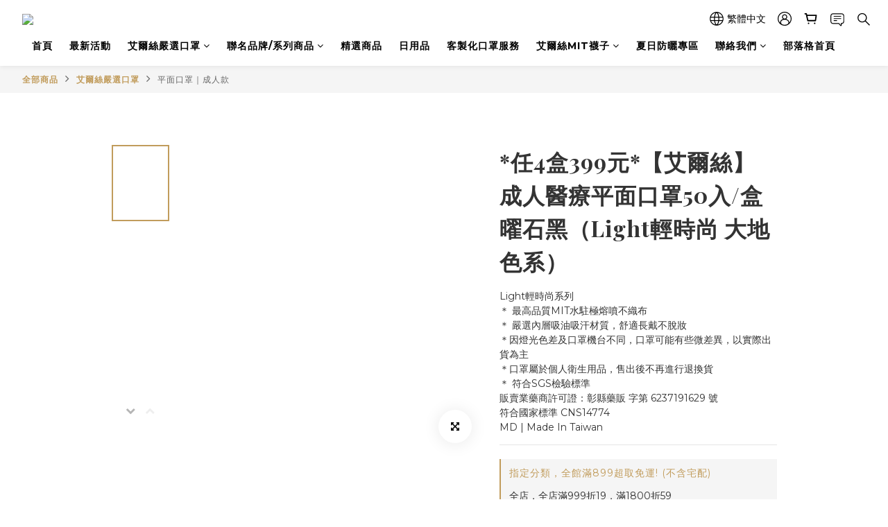

--- FILE ---
content_type: application/javascript
request_url: https://cdn.shoplineapp.com/s/javascripts/currencies.js
body_size: 156
content:
var Currency={rates:{USD:1,CAD:.713833,KRW:681e-6,IDR:6e-5,MOP:.12445,BND:.770911,NTD:.031835,TWD:.031835,HKD:.12842,MYR:.242014,CNY:.141437,VND:38e-6,THB:.031232,SGD:.770606,AUD:.654735,GBP:1.320585,PHP:.01707,AED:.272294,JPY:.006409,EUR:1.160562},convert:function(D,e,r){return D*this.rates[e]/this.rates[r]}};